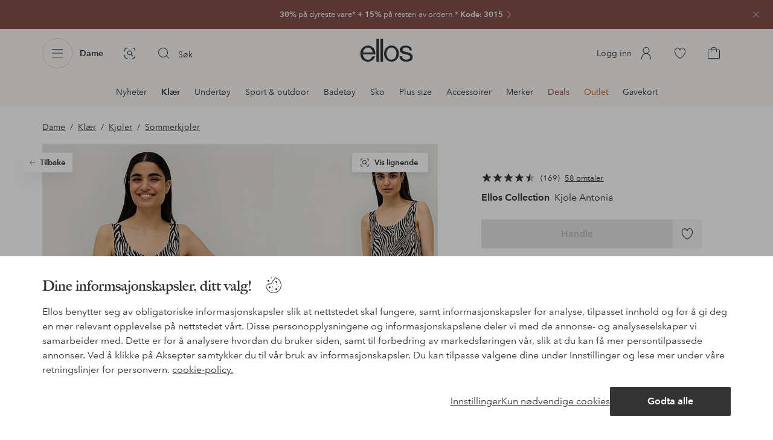

--- FILE ---
content_type: application/javascript; charset=UTF-8
request_url: https://www.ellos.no/_nuxt/c20cd40.js
body_size: 3152
content:
(window.webpackJsonp=window.webpackJsonp||[]).push([[367],{1029:function(t,e,r){"use strict";r(138),r(139),r(140),r(141),r(142),r(143),r(144),r(145),r(146),r(147),r(149),r(150),r(151);const n=new Map;e.a={data(){const t=this.$route.meta.prevScrolled;return delete this.$route.meta.prevScrolled,{prevScrolled:t}},computed:{cacheData:{get(){return this.prevScrolled&&n.has(this.$route.path)?n.get(this.$route.path):null},set(data){n.set(this.$route.path,JSON.parse(JSON.stringify(data)))}}},mounted(){this.prevScrolled=!1}}},1129:function(t,e){},1211:function(t,e,r){var content=r(1402);content.__esModule&&(content=content.default),"string"==typeof content&&(content=[[t.i,content,""]]),content.locals&&(t.exports=content.locals);(0,r(3).default)("5cb7087f",content,!0,{sourceMap:!1})},1212:function(t,e,r){var content=r(1404);content.__esModule&&(content=content.default),"string"==typeof content&&(content=[[t.i,content,""]]),content.locals&&(t.exports=content.locals);(0,r(3).default)("4cc0dfc7",content,!0,{sourceMap:!1})},1214:function(t,e,r){var content=r(1408);content.__esModule&&(content=content.default),"string"==typeof content&&(content=[[t.i,content,""]]),content.locals&&(t.exports=content.locals);(0,r(3).default)("5a8b7b34",content,!0,{sourceMap:!1})},1401:function(t,e,r){"use strict";r(1211)},1402:function(t,e,r){var n=r(2)(function(i){return i[1]});n.push([t.i,".brand-page-filter-container{display:flex;justify-content:center;margin:1rem 0 0;width:100%}.brand-page-filter-container .brand-page-filter{max-width:100%;overflow-x:scroll;overflow-y:hidden;-webkit-overflow-scrolling:touch;-ms-overflow-style:none;scrollbar-width:none}.brand-page-filter-container .brand-page-filter::-webkit-scrollbar{display:none}.brand-page-filter-container .brand-page-filter__list{display:inline-flex;list-style:none;margin:0;padding:0 .75rem;white-space:nowrap}.brand-page-filter-container .brand-page-filter__list-item{margin:0;padding:0 .25rem}.brand-page-filter-container .brand-page-filter__list-item a{background:#f5efe6;border-radius:.125rem;display:block;font-size:.875rem;font-weight:500;line-height:1.125rem;padding:.75rem 1.5rem}@media (min-width:62em){.brand-page-filter-container{margin:2rem 0 0}}",""]),n.locals={},t.exports=n},1403:function(t,e,r){"use strict";r(1212)},1404:function(t,e,r){var n=r(2)(function(i){return i[1]});n.push([t.i,".brand-picks{display:flex;flex-wrap:wrap;overflow-x:scroll;overflow-y:hidden;-webit-overflow-scroll:touch;-ms-overflow-style:none;scrollbar-width:none}.brand-picks::-webkit-scrollbar{display:none}.brand-picks__list{display:inline-flex;list-style:none;margin:0;padding:0 .5rem;white-space:nowrap}.brand-picks__list-item{margin:0 .5rem}.brand-picks__list-item a{background:#f0f0f0;display:block;height:168px;overflow:hidden;position:relative;width:250px}.brand-picks__list-item--logo{left:50%;position:absolute;top:50%;transform:translate(-50%,-50%);width:100%;z-index:1}@media (min-width:62em){.brand-picks{overflow:visible}.brand-picks__list{display:flex;flex-direction:column;padding:0;white-space:normal}.brand-picks__list-item{margin:0 0 3rem}}",""]),n.locals={},t.exports=n},1407:function(t,e,r){"use strict";r(1214)},1408:function(t,e,r){var n=r(2)(function(i){return i[1]});n.push([t.i,".brand-start-page__header{align-items:center;display:flex;flex-direction:column;padding:1.5rem 0 1rem;width:100%}.brand-start-page__content-container{display:flex;flex-wrap:wrap;width:100%}.brand-start-page__content{display:flex;flex-direction:column;flex-wrap:wrap;margin:0;padding:0 0 1.5rem}.brand-start-page__content-picks{width:100vw}.brand-start-page__content-index{padding:1.5rem 1rem 0;width:100vw}@media (min-width:62em){.brand-start-page__header{padding:3rem 0}.brand-start-page__content{flex-direction:row;margin:0 auto;padding:0 0 2rem}.brand-start-page__content-picks{margin:0 3rem 0 0;width:250px}.brand-start-page__content-index{flex-grow:1;padding:0;width:0}}",""]),n.locals={},t.exports=n},1409:function(t,e,r){"use strict";var n=r(1129),l=r.n(n);e.default=l.a},1906:function(t,e,r){"use strict";r.r(e);var n={name:"BrandPageFilter",props:{filters:{type:Array,default:()=>[]}}},l=(r(1401),r(0)),o=Object(l.a)(n,function(){var t=this,e=t._self._c;return e("div",{staticClass:"brand-page-filter-container"},[e("div",{staticClass:"brand-page-filter"},[e("ul",{staticClass:"brand-page-filter__list"},t._l(t.filters,function(r,i){return e("li",{key:i,staticClass:"brand-page-filter__list-item"},[e("storefront-link",{attrs:{to:r.href.path}},[t._v("\n          "+t._s(r.label)+"\n        ")])],1)}),0)])])},[],!1,null,null,null).exports,c=r(12),d=r(76),h={name:"BrandPicks",components:{MediaImage:c.a},props:{picks:{type:Array,default:()=>[]}},data:()=>({backgroundSizes:[["(min-width: 576px)","500"],[void 0,"350"]]}),computed:{brandPicks(){return this.picks.map(t=>(t.background&&(t.background={...t.background,media:this.backgroundSizes.map(t=>t[0]?`${t[0]} ${t[1]}px`:`${t[1]}px`),sources:Object(d.b)(t.background.url,this.backgroundSizes.map(t=>!!t[0]&&[`${t[1]}w`,t[1]]).filter(Boolean))}),t.logoSvg&&(t.logo=`https://ellos.a.bigcontent.io/v1/static/${t.logoSvg.name}`),t.path=this.localeLocation({name:"brandDetail",params:{id:t.id}}),t))}}},f=(r(1403),Object(l.a)(h,function(){var t=this,e=t._self._c;return e("div",{staticClass:"brand-picks"},[e("ul",{staticClass:"brand-picks__list"},t._l(t.brandPicks,function(r,i){return e("li",{key:i,staticClass:"brand-picks__list-item"},[e("storefront-link",{attrs:{to:r.path}},[r.background?e("media-image",{attrs:{sources:r.background.sources,media:r.background.media,"optimize-image":!0,preload:"auto","scale-to-cover":!0}}):t._e(),t._v(" "),r.logo?e("img",{staticClass:"brand-picks__list-item--logo",attrs:{src:r.logo}}):t._e()],1)],1)}),0)])},[],!1,null,null,null)),m=f.exports,_=r(1683),k=r(53),w=r(1029),y={name:"BrandsListPage",key:t=>t.name,components:{BrandPageFilter:o,BrandPicks:m,BrandIndexList:_.a,TextHeading:k.a},mixins:[w.a],async asyncData(t){let{$api:e,route:r,store:n}=t;const l=`/page/?path=${r.path}`,o=await e(l),{backgroundStyle:c,content:content,department:d,headerVariant:h,preHeader:f,...m}=o;return n.commit("departmentPath",d&&(d.structure||d.path)),n.commit("preHeader",f),n.commit("setHeader",{headerVariant:h}),n.commit("ui/background",c),{department:d,page:m,content:content}},data(){return{brands:[],filters:[],count:0,filtering:Boolean(this.$route.query.filter),localeCode:this.$i18n.localeProperties.code}},async fetch(){if(this.cacheData){const{brands:t,count:e,filters:r,filtering:n}=this.cacheData;return this.$set(this.$data,"brands",t),this.$set(this.$data,"filters",r),this.count=e,void(this.filtering=n)}let t="/brands";this.$route.query.filter&&(t+=`?filter=${this.$route.query.filter}`);const e=await this.$api(t);e.errorType&&this.$route.replace({name:this.$route.name});const{brands:r,count:n,filters:l}=e,o=["0","1","2","3","4","5","6","7","8","9"];this.$set(this.$data,"brands",r.map(t=>{let{key:e,values:r}=t;return{key:e,values:r.map(t=>({...t,path:this.localeLocation({name:"brandDetail",params:{id:t.id}})}))}}).sort((t,e)=>o.includes(t.key)&&!o.includes(e.key)?1:!o.includes(t.key)&&o.includes(e.key)?-1:0)),this.$set(this.$data,"filters",this.formatFilters(l)),this.count=n,this.filtering=Boolean(this.$route.query.filter),this.cacheData={brands:this.brands,count:this.count,filtering:this.filtering,filters:this.filters}},head(){const head={title:this.page.headline||this.department.label||""};return this.$store.commit("setPageTitle",head.title),head},computed:{brandPicks(){if(!Object.prototype.hasOwnProperty.call(this.cmsData,"brandPicks"))return[];const{brandPicks:t}=this.cmsData;let e=[];if(this.$route.query.filter){if(Array.isArray(t.departments)){const r=t.departments.find(t=>t.department===this.$route.query.filter);r&&(e=r.brandPicks)}}else Array.isArray(t.all)&&(e=t.all);return e.filter(t=>!(t.hidePickOnMarkets&&t.hidePickOnMarkets.includes(this.localeCode)))},cmsData(){return this.content.length&&this.content[0].cmsData?this.content[0].cmsData:{}},searchPlaceholderText(){return this.page.searchPlaceholderText||""},noSearchResultsText(){return this.page.noSearchResultsText||""}},watch:{"$route.query.filter":"$fetch"},methods:{formatFilters(t){const e=t.filter(t=>{let{query:e}=t;return this.$store.state.navigation.departments.some(t=>t.path===`/${e}`)}).map(t=>{let{label:label,query:e}=t;return{label:label,href:{path:`${this.$route.path}?filter=${e}`}}});if(!e.length)return[];return[{label:this.$i18n.t("brandStart.allFilter"),href:{path:this.$route.path}}].concat(e)}}},v=(r(1407),r(1409)),x=Object(l.a)(y,function(){var t=this,e=t._self._c;return e("main",{staticClass:"brand-start-page",attrs:{role:"main"}},[e("div",{staticClass:"brand-start-page__header"},[e("text-heading",{attrs:{level:1}},[t._v("\n      "+t._s(t.page.title)+"\n    ")]),t._v(" "),e("brand-page-filter",{attrs:{filters:t.filters}})],1),t._v(" "),e("div",{staticClass:"brand-start-page__content-container"},[e("div",{staticClass:"brand-start-page__content wrap"},[t.brandPicks&&t.brandPicks.length?e("brand-picks",{staticClass:"brand-start-page__content-picks",attrs:{picks:t.brandPicks}}):t._e(),t._v(" "),e("brand-index-list",{staticClass:"brand-start-page__content-index",attrs:{"brand-list":t.brands,"show-search-field":!0,"numbers-key-last":!0,"search-placeholder-text":t.searchPlaceholderText,"no-search-results-text":t.noSearchResultsText}})],1)])])},[],!1,null,null,null);"function"==typeof v.default&&Object(v.default)(x);e.default=x.exports}}]);
//# sourceMappingURL=c20cd40.js.map

--- FILE ---
content_type: application/javascript; charset=UTF-8
request_url: https://www.ellos.no/_nuxt/a440210.js
body_size: 508
content:
(window.webpackJsonp=window.webpackJsonp||[]).push([[208],{543:function(n,t,l){"use strict";l.r(t);var h=l(0),component=Object(h.a)({},function(){return(0,this._self._c)("path",{attrs:{d:"M19.5 14.707a.5.5 0 0 1 .5.5v1.143A3.65 3.65 0 0 1 16.35 20h-.265a.5.5 0 1 1 0-1h.265A2.65 2.65 0 0 0 19 16.35v-1.143a.5.5 0 0 1 .5-.5Zm-15 .019a.5.5 0 0 1 .5.5v1.124A2.65 2.65 0 0 0 7.65 19h.448a.5.5 0 1 1 0 1H7.65A3.65 3.65 0 0 1 4 16.35v-1.124a.5.5 0 0 1 .5-.5ZM11.5 8a3.5 3.5 0 0 1 2.8 5.6.39.39 0 0 1 .054.046l2 2a.5.5 0 0 1-.708.708l-2-2-.045-.054A3.5 3.5 0 1 1 11.5 8Zm0 1a2.5 2.5 0 1 0 0 5 2.5 2.5 0 0 0 0-5Zm4.85-5A3.65 3.65 0 0 1 20 7.65v1.097a.5.5 0 1 1-1 0V7.65A2.65 2.65 0 0 0 16.35 5h-.364a.5.5 0 0 1 0-1h.364ZM8.135 4a.5.5 0 0 1 0 1H7.65A2.65 2.65 0 0 0 5 7.65v1.07a.5.5 0 0 1-1 0V7.65A3.65 3.65 0 0 1 7.65 4h.485Z"}})},[],!1,null,null,null);t.default=component.exports}}]);
//# sourceMappingURL=a440210.js.map